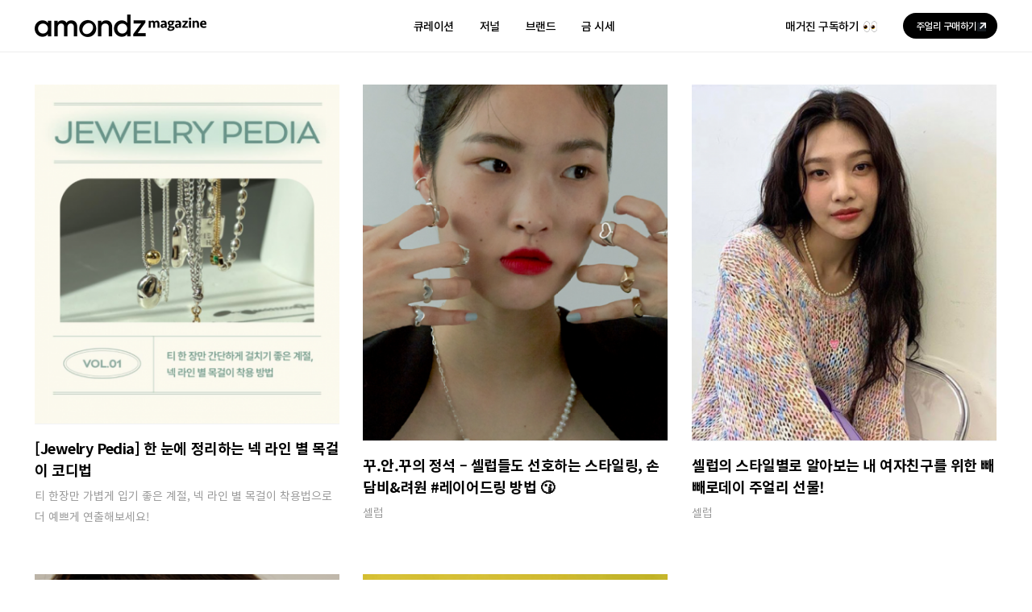

--- FILE ---
content_type: text/html; charset=UTF-8
request_url: https://magazine.amondz.com/tag/%EC%A3%BC%EC%96%BC%EB%A6%AC%EC%8A%A4%ED%83%80%EC%9D%BC%EB%A7%81/
body_size: 44989
content:
<!DOCTYPE html>
<html class="avada-html-layout-wide avada-html-header-position-top avada-html-is-archive" lang="ko-KR" prefix="og: http://ogp.me/ns# fb: http://ogp.me/ns/fb#">
<head>
	<meta http-equiv="X-UA-Compatible" content="IE=edge" />
	<meta http-equiv="Content-Type" content="text/html; charset=utf-8"/>
	<meta name="viewport" content="width=device-width, initial-scale=1" />
	<title>주얼리스타일링 &#8211; 아몬즈 매거진</title>
<meta name='robots' content='max-image-preview:large' />
<link rel='dns-prefetch' href='//www.googletagmanager.com' />
<link rel="alternate" type="application/rss+xml" title="아몬즈 매거진 &raquo; 피드" href="https://magazine.amondz.com/feed/" />
<link rel="alternate" type="application/rss+xml" title="아몬즈 매거진 &raquo; 댓글 피드" href="https://magazine.amondz.com/comments/feed/" />
					<link rel="shortcut icon" href="https://magazine.amondz.com/wp-content/uploads/매거진.png" type="image/x-icon" />
		
		
		
		
				<link rel="alternate" type="application/rss+xml" title="아몬즈 매거진 &raquo; 주얼리스타일링 태그 피드" href="https://magazine.amondz.com/tag/%ec%a3%bc%ec%96%bc%eb%a6%ac%ec%8a%a4%ed%83%80%ec%9d%bc%eb%a7%81/feed/" />
<style id='wp-img-auto-sizes-contain-inline-css' type='text/css'>
img:is([sizes=auto i],[sizes^="auto," i]){contain-intrinsic-size:3000px 1500px}
/*# sourceURL=wp-img-auto-sizes-contain-inline-css */
</style>
<link rel='stylesheet' id='dashicons-css' href='https://magazine.amondz.com/wp-includes/css/dashicons.min.css?ver=6.9' type='text/css' media='all' />
<link rel='stylesheet' id='post-views-counter-frontend-css' href='https://magazine.amondz.com/wp-content/plugins/post-views-counter/css/frontend.css?ver=1.7.3' type='text/css' media='all' />
<style id='classic-theme-styles-inline-css' type='text/css'>
/*! This file is auto-generated */
.wp-block-button__link{color:#fff;background-color:#32373c;border-radius:9999px;box-shadow:none;text-decoration:none;padding:calc(.667em + 2px) calc(1.333em + 2px);font-size:1.125em}.wp-block-file__button{background:#32373c;color:#fff;text-decoration:none}
/*# sourceURL=/wp-includes/css/classic-themes.min.css */
</style>
<style id='global-styles-inline-css' type='text/css'>
:root{--wp--preset--aspect-ratio--square: 1;--wp--preset--aspect-ratio--4-3: 4/3;--wp--preset--aspect-ratio--3-4: 3/4;--wp--preset--aspect-ratio--3-2: 3/2;--wp--preset--aspect-ratio--2-3: 2/3;--wp--preset--aspect-ratio--16-9: 16/9;--wp--preset--aspect-ratio--9-16: 9/16;--wp--preset--color--black: #000000;--wp--preset--color--cyan-bluish-gray: #abb8c3;--wp--preset--color--white: #ffffff;--wp--preset--color--pale-pink: #f78da7;--wp--preset--color--vivid-red: #cf2e2e;--wp--preset--color--luminous-vivid-orange: #ff6900;--wp--preset--color--luminous-vivid-amber: #fcb900;--wp--preset--color--light-green-cyan: #7bdcb5;--wp--preset--color--vivid-green-cyan: #00d084;--wp--preset--color--pale-cyan-blue: #8ed1fc;--wp--preset--color--vivid-cyan-blue: #0693e3;--wp--preset--color--vivid-purple: #9b51e0;--wp--preset--gradient--vivid-cyan-blue-to-vivid-purple: linear-gradient(135deg,rgb(6,147,227) 0%,rgb(155,81,224) 100%);--wp--preset--gradient--light-green-cyan-to-vivid-green-cyan: linear-gradient(135deg,rgb(122,220,180) 0%,rgb(0,208,130) 100%);--wp--preset--gradient--luminous-vivid-amber-to-luminous-vivid-orange: linear-gradient(135deg,rgb(252,185,0) 0%,rgb(255,105,0) 100%);--wp--preset--gradient--luminous-vivid-orange-to-vivid-red: linear-gradient(135deg,rgb(255,105,0) 0%,rgb(207,46,46) 100%);--wp--preset--gradient--very-light-gray-to-cyan-bluish-gray: linear-gradient(135deg,rgb(238,238,238) 0%,rgb(169,184,195) 100%);--wp--preset--gradient--cool-to-warm-spectrum: linear-gradient(135deg,rgb(74,234,220) 0%,rgb(151,120,209) 20%,rgb(207,42,186) 40%,rgb(238,44,130) 60%,rgb(251,105,98) 80%,rgb(254,248,76) 100%);--wp--preset--gradient--blush-light-purple: linear-gradient(135deg,rgb(255,206,236) 0%,rgb(152,150,240) 100%);--wp--preset--gradient--blush-bordeaux: linear-gradient(135deg,rgb(254,205,165) 0%,rgb(254,45,45) 50%,rgb(107,0,62) 100%);--wp--preset--gradient--luminous-dusk: linear-gradient(135deg,rgb(255,203,112) 0%,rgb(199,81,192) 50%,rgb(65,88,208) 100%);--wp--preset--gradient--pale-ocean: linear-gradient(135deg,rgb(255,245,203) 0%,rgb(182,227,212) 50%,rgb(51,167,181) 100%);--wp--preset--gradient--electric-grass: linear-gradient(135deg,rgb(202,248,128) 0%,rgb(113,206,126) 100%);--wp--preset--gradient--midnight: linear-gradient(135deg,rgb(2,3,129) 0%,rgb(40,116,252) 100%);--wp--preset--font-size--small: 10.5px;--wp--preset--font-size--medium: 20px;--wp--preset--font-size--large: 21px;--wp--preset--font-size--x-large: 42px;--wp--preset--font-size--normal: 14px;--wp--preset--font-size--xlarge: 28px;--wp--preset--font-size--huge: 42px;--wp--preset--spacing--20: 0.44rem;--wp--preset--spacing--30: 0.67rem;--wp--preset--spacing--40: 1rem;--wp--preset--spacing--50: 1.5rem;--wp--preset--spacing--60: 2.25rem;--wp--preset--spacing--70: 3.38rem;--wp--preset--spacing--80: 5.06rem;--wp--preset--shadow--natural: 6px 6px 9px rgba(0, 0, 0, 0.2);--wp--preset--shadow--deep: 12px 12px 50px rgba(0, 0, 0, 0.4);--wp--preset--shadow--sharp: 6px 6px 0px rgba(0, 0, 0, 0.2);--wp--preset--shadow--outlined: 6px 6px 0px -3px rgb(255, 255, 255), 6px 6px rgb(0, 0, 0);--wp--preset--shadow--crisp: 6px 6px 0px rgb(0, 0, 0);}:where(.is-layout-flex){gap: 0.5em;}:where(.is-layout-grid){gap: 0.5em;}body .is-layout-flex{display: flex;}.is-layout-flex{flex-wrap: wrap;align-items: center;}.is-layout-flex > :is(*, div){margin: 0;}body .is-layout-grid{display: grid;}.is-layout-grid > :is(*, div){margin: 0;}:where(.wp-block-columns.is-layout-flex){gap: 2em;}:where(.wp-block-columns.is-layout-grid){gap: 2em;}:where(.wp-block-post-template.is-layout-flex){gap: 1.25em;}:where(.wp-block-post-template.is-layout-grid){gap: 1.25em;}.has-black-color{color: var(--wp--preset--color--black) !important;}.has-cyan-bluish-gray-color{color: var(--wp--preset--color--cyan-bluish-gray) !important;}.has-white-color{color: var(--wp--preset--color--white) !important;}.has-pale-pink-color{color: var(--wp--preset--color--pale-pink) !important;}.has-vivid-red-color{color: var(--wp--preset--color--vivid-red) !important;}.has-luminous-vivid-orange-color{color: var(--wp--preset--color--luminous-vivid-orange) !important;}.has-luminous-vivid-amber-color{color: var(--wp--preset--color--luminous-vivid-amber) !important;}.has-light-green-cyan-color{color: var(--wp--preset--color--light-green-cyan) !important;}.has-vivid-green-cyan-color{color: var(--wp--preset--color--vivid-green-cyan) !important;}.has-pale-cyan-blue-color{color: var(--wp--preset--color--pale-cyan-blue) !important;}.has-vivid-cyan-blue-color{color: var(--wp--preset--color--vivid-cyan-blue) !important;}.has-vivid-purple-color{color: var(--wp--preset--color--vivid-purple) !important;}.has-black-background-color{background-color: var(--wp--preset--color--black) !important;}.has-cyan-bluish-gray-background-color{background-color: var(--wp--preset--color--cyan-bluish-gray) !important;}.has-white-background-color{background-color: var(--wp--preset--color--white) !important;}.has-pale-pink-background-color{background-color: var(--wp--preset--color--pale-pink) !important;}.has-vivid-red-background-color{background-color: var(--wp--preset--color--vivid-red) !important;}.has-luminous-vivid-orange-background-color{background-color: var(--wp--preset--color--luminous-vivid-orange) !important;}.has-luminous-vivid-amber-background-color{background-color: var(--wp--preset--color--luminous-vivid-amber) !important;}.has-light-green-cyan-background-color{background-color: var(--wp--preset--color--light-green-cyan) !important;}.has-vivid-green-cyan-background-color{background-color: var(--wp--preset--color--vivid-green-cyan) !important;}.has-pale-cyan-blue-background-color{background-color: var(--wp--preset--color--pale-cyan-blue) !important;}.has-vivid-cyan-blue-background-color{background-color: var(--wp--preset--color--vivid-cyan-blue) !important;}.has-vivid-purple-background-color{background-color: var(--wp--preset--color--vivid-purple) !important;}.has-black-border-color{border-color: var(--wp--preset--color--black) !important;}.has-cyan-bluish-gray-border-color{border-color: var(--wp--preset--color--cyan-bluish-gray) !important;}.has-white-border-color{border-color: var(--wp--preset--color--white) !important;}.has-pale-pink-border-color{border-color: var(--wp--preset--color--pale-pink) !important;}.has-vivid-red-border-color{border-color: var(--wp--preset--color--vivid-red) !important;}.has-luminous-vivid-orange-border-color{border-color: var(--wp--preset--color--luminous-vivid-orange) !important;}.has-luminous-vivid-amber-border-color{border-color: var(--wp--preset--color--luminous-vivid-amber) !important;}.has-light-green-cyan-border-color{border-color: var(--wp--preset--color--light-green-cyan) !important;}.has-vivid-green-cyan-border-color{border-color: var(--wp--preset--color--vivid-green-cyan) !important;}.has-pale-cyan-blue-border-color{border-color: var(--wp--preset--color--pale-cyan-blue) !important;}.has-vivid-cyan-blue-border-color{border-color: var(--wp--preset--color--vivid-cyan-blue) !important;}.has-vivid-purple-border-color{border-color: var(--wp--preset--color--vivid-purple) !important;}.has-vivid-cyan-blue-to-vivid-purple-gradient-background{background: var(--wp--preset--gradient--vivid-cyan-blue-to-vivid-purple) !important;}.has-light-green-cyan-to-vivid-green-cyan-gradient-background{background: var(--wp--preset--gradient--light-green-cyan-to-vivid-green-cyan) !important;}.has-luminous-vivid-amber-to-luminous-vivid-orange-gradient-background{background: var(--wp--preset--gradient--luminous-vivid-amber-to-luminous-vivid-orange) !important;}.has-luminous-vivid-orange-to-vivid-red-gradient-background{background: var(--wp--preset--gradient--luminous-vivid-orange-to-vivid-red) !important;}.has-very-light-gray-to-cyan-bluish-gray-gradient-background{background: var(--wp--preset--gradient--very-light-gray-to-cyan-bluish-gray) !important;}.has-cool-to-warm-spectrum-gradient-background{background: var(--wp--preset--gradient--cool-to-warm-spectrum) !important;}.has-blush-light-purple-gradient-background{background: var(--wp--preset--gradient--blush-light-purple) !important;}.has-blush-bordeaux-gradient-background{background: var(--wp--preset--gradient--blush-bordeaux) !important;}.has-luminous-dusk-gradient-background{background: var(--wp--preset--gradient--luminous-dusk) !important;}.has-pale-ocean-gradient-background{background: var(--wp--preset--gradient--pale-ocean) !important;}.has-electric-grass-gradient-background{background: var(--wp--preset--gradient--electric-grass) !important;}.has-midnight-gradient-background{background: var(--wp--preset--gradient--midnight) !important;}.has-small-font-size{font-size: var(--wp--preset--font-size--small) !important;}.has-medium-font-size{font-size: var(--wp--preset--font-size--medium) !important;}.has-large-font-size{font-size: var(--wp--preset--font-size--large) !important;}.has-x-large-font-size{font-size: var(--wp--preset--font-size--x-large) !important;}
:where(.wp-block-post-template.is-layout-flex){gap: 1.25em;}:where(.wp-block-post-template.is-layout-grid){gap: 1.25em;}
:where(.wp-block-term-template.is-layout-flex){gap: 1.25em;}:where(.wp-block-term-template.is-layout-grid){gap: 1.25em;}
:where(.wp-block-columns.is-layout-flex){gap: 2em;}:where(.wp-block-columns.is-layout-grid){gap: 2em;}
:root :where(.wp-block-pullquote){font-size: 1.5em;line-height: 1.6;}
/*# sourceURL=global-styles-inline-css */
</style>
<link rel='stylesheet' id='avada-stylesheet-css' href='https://magazine.amondz.com/wp-content/themes/Avada/assets/css/style.min.css?ver=6.2.3' type='text/css' media='all' />
<link rel='stylesheet' id='fusion-dynamic-css-css' href='https://magazine.amondz.com/wp-content/uploads/fusion-styles/27a489933ee07f48a51a26571d73e9c7.min.css?ver=2.2.3' type='text/css' media='all' />
<script type="text/javascript" src="https://magazine.amondz.com/wp-includes/js/jquery/jquery.min.js?ver=3.7.1" id="jquery-core-js"></script>
<script type="text/javascript" src="https://magazine.amondz.com/wp-includes/js/jquery/jquery-migrate.min.js?ver=3.4.1" id="jquery-migrate-js"></script>

<!-- Site Kit에서 추가한 Google 태그(gtag.js) 스니펫 -->
<!-- Site Kit에 의해 추가된 Google Analytics 스니펫 -->
<script type="text/javascript" src="https://www.googletagmanager.com/gtag/js?id=G-XEEZW5SXRD" id="google_gtagjs-js" async></script>
<script type="text/javascript" id="google_gtagjs-js-after">
/* <![CDATA[ */
window.dataLayer = window.dataLayer || [];function gtag(){dataLayer.push(arguments);}
gtag("set","linker",{"domains":["magazine.amondz.com"]});
gtag("js", new Date());
gtag("set", "developer_id.dZTNiMT", true);
gtag("config", "G-XEEZW5SXRD");
//# sourceURL=google_gtagjs-js-after
/* ]]> */
</script>
<link rel="https://api.w.org/" href="https://magazine.amondz.com/wp-json/" /><link rel="alternate" title="JSON" type="application/json" href="https://magazine.amondz.com/wp-json/wp/v2/tags/143" /><link rel="EditURI" type="application/rsd+xml" title="RSD" href="https://magazine.amondz.com/xmlrpc.php?rsd" />
<meta name="generator" content="WordPress 6.9" />
<meta name="generator" content="Site Kit by Google 1.170.0" /><style type="text/css" id="css-fb-visibility">@media screen and (max-width: 640px){body:not(.fusion-builder-ui-wireframe) .fusion-no-small-visibility{display:none !important;}}@media screen and (min-width: 641px) and (max-width: 1024px){body:not(.fusion-builder-ui-wireframe) .fusion-no-medium-visibility{display:none !important;}}@media screen and (min-width: 1025px){body:not(.fusion-builder-ui-wireframe) .fusion-no-large-visibility{display:none !important;}}</style><meta name="generator" content="Elementor 3.34.2; features: additional_custom_breakpoints; settings: css_print_method-internal, google_font-enabled, font_display-auto">
<style type="text/css">.recentcomments a{display:inline !important;padding:0 !important;margin:0 !important;}</style>			<style>
				.e-con.e-parent:nth-of-type(n+4):not(.e-lazyloaded):not(.e-no-lazyload),
				.e-con.e-parent:nth-of-type(n+4):not(.e-lazyloaded):not(.e-no-lazyload) * {
					background-image: none !important;
				}
				@media screen and (max-height: 1024px) {
					.e-con.e-parent:nth-of-type(n+3):not(.e-lazyloaded):not(.e-no-lazyload),
					.e-con.e-parent:nth-of-type(n+3):not(.e-lazyloaded):not(.e-no-lazyload) * {
						background-image: none !important;
					}
				}
				@media screen and (max-height: 640px) {
					.e-con.e-parent:nth-of-type(n+2):not(.e-lazyloaded):not(.e-no-lazyload),
					.e-con.e-parent:nth-of-type(n+2):not(.e-lazyloaded):not(.e-no-lazyload) * {
						background-image: none !important;
					}
				}
			</style>
			<meta name="generator" content="Powered by Slider Revolution 6.5.4 - responsive, Mobile-Friendly Slider Plugin for WordPress with comfortable drag and drop interface." />
<script type="text/javascript">function setREVStartSize(e){
			//window.requestAnimationFrame(function() {				 
				window.RSIW = window.RSIW===undefined ? window.innerWidth : window.RSIW;	
				window.RSIH = window.RSIH===undefined ? window.innerHeight : window.RSIH;	
				try {								
					var pw = document.getElementById(e.c).parentNode.offsetWidth,
						newh;
					pw = pw===0 || isNaN(pw) ? window.RSIW : pw;
					e.tabw = e.tabw===undefined ? 0 : parseInt(e.tabw);
					e.thumbw = e.thumbw===undefined ? 0 : parseInt(e.thumbw);
					e.tabh = e.tabh===undefined ? 0 : parseInt(e.tabh);
					e.thumbh = e.thumbh===undefined ? 0 : parseInt(e.thumbh);
					e.tabhide = e.tabhide===undefined ? 0 : parseInt(e.tabhide);
					e.thumbhide = e.thumbhide===undefined ? 0 : parseInt(e.thumbhide);
					e.mh = e.mh===undefined || e.mh=="" || e.mh==="auto" ? 0 : parseInt(e.mh,0);		
					if(e.layout==="fullscreen" || e.l==="fullscreen") 						
						newh = Math.max(e.mh,window.RSIH);					
					else{					
						e.gw = Array.isArray(e.gw) ? e.gw : [e.gw];
						for (var i in e.rl) if (e.gw[i]===undefined || e.gw[i]===0) e.gw[i] = e.gw[i-1];					
						e.gh = e.el===undefined || e.el==="" || (Array.isArray(e.el) && e.el.length==0)? e.gh : e.el;
						e.gh = Array.isArray(e.gh) ? e.gh : [e.gh];
						for (var i in e.rl) if (e.gh[i]===undefined || e.gh[i]===0) e.gh[i] = e.gh[i-1];
											
						var nl = new Array(e.rl.length),
							ix = 0,						
							sl;					
						e.tabw = e.tabhide>=pw ? 0 : e.tabw;
						e.thumbw = e.thumbhide>=pw ? 0 : e.thumbw;
						e.tabh = e.tabhide>=pw ? 0 : e.tabh;
						e.thumbh = e.thumbhide>=pw ? 0 : e.thumbh;					
						for (var i in e.rl) nl[i] = e.rl[i]<window.RSIW ? 0 : e.rl[i];
						sl = nl[0];									
						for (var i in nl) if (sl>nl[i] && nl[i]>0) { sl = nl[i]; ix=i;}															
						var m = pw>(e.gw[ix]+e.tabw+e.thumbw) ? 1 : (pw-(e.tabw+e.thumbw)) / (e.gw[ix]);					
						newh =  (e.gh[ix] * m) + (e.tabh + e.thumbh);
					}
					var el = document.getElementById(e.c);
					if (el!==null && el) el.style.height = newh+"px";					
					el = document.getElementById(e.c+"_wrapper");
					if (el!==null && el) el.style.height = newh+"px";
				} catch(e){
					console.log("Failure at Presize of Slider:" + e)
				}					   
			//});
		  };</script>
		<script type="text/javascript">
			var doc = document.documentElement;
			doc.setAttribute( 'data-useragent', navigator.userAgent );
		</script>
		
	</head>

<body class="archive tag tag-143 wp-theme-Avada fusion-image-hovers fusion-pagination-sizing fusion-button_size- fusion-button_type- fusion-button_span- avada-image-rollover-circle-yes avada-image-rollover-no fusion-body ltr fusion-sticky-header no-mobile-slidingbar no-mobile-totop fusion-disable-outline fusion-sub-menu-fade mobile-logo-pos-left layout-wide-mode avada-has-boxed-modal-shadow- layout-scroll-offset-full avada-has-zero-margin-offset-top fusion-top-header menu-text-align-center mobile-menu-design-modern fusion-show-pagination-text fusion-header-layout-v1 avada-responsive avada-footer-fx-none avada-menu-highlight-style-bar fusion-search-form-clean fusion-main-menu-search-overlay fusion-avatar-circle avada-blog-layout-grid avada-blog-archive-layout-grid avada-header-shadow-no avada-menu-icon-position-left avada-has-megamenu-shadow avada-has-100-footer avada-has-breadcrumb-mobile-hidden avada-has-titlebar-hide avada-header-border-color-full-transparent avada-has-pagination-width_height avada-flyout-menu-direction-fade avada-ec-views-v1 elementor-default elementor-kit-6" >
		<a class="skip-link screen-reader-text" href="#content">Skip to content</a>

	<div id="boxed-wrapper">
		<div class="fusion-sides-frame"></div>
		<div id="wrapper" class="fusion-wrapper">
			<div id="home" style="position:relative;top:-1px;"></div>
			
			<header class="fusion-header-wrapper">
				<div class="fusion-header-v1 fusion-logo-alignment fusion-logo-left fusion-sticky-menu- fusion-sticky-logo- fusion-mobile-logo-1  fusion-mobile-menu-design-modern">
					<div class="fusion-header-sticky-height"></div>
<div class="fusion-header">
	<div class="fusion-row">
					<div class="fusion-logo" data-margin-top="18px" data-margin-bottom="18px" data-margin-left="0px" data-margin-right="0px">
			<a class="fusion-logo-link"  href="https://magazine.amondz.com/" >

						<!-- standard logo -->
			<img src="https://magazine.amondz.com/wp-content/uploads/28.png" srcset="https://magazine.amondz.com/wp-content/uploads/28.png 1x, https://magazine.amondz.com/wp-content/uploads/56.png 2x" width="213" height="28" style="max-height:28px;height:auto;" alt="아몬즈 매거진 Logo" data-retina_logo_url="https://magazine.amondz.com/wp-content/uploads/56.png" class="fusion-standard-logo" />

											<!-- mobile logo -->
				<img src="https://magazine.amondz.com/wp-content/uploads/23.png" srcset="https://magazine.amondz.com/wp-content/uploads/23.png 1x, https://magazine.amondz.com/wp-content/uploads/46.png 2x" width="175" height="23" style="max-height:23px;height:auto;" alt="아몬즈 매거진 Logo" data-retina_logo_url="https://magazine.amondz.com/wp-content/uploads/46.png" class="fusion-mobile-logo" />
			
					</a>
		</div>		<nav class="fusion-main-menu" aria-label="Main Menu"><div class="fusion-overlay-search">		<form role="search" class="searchform fusion-search-form  fusion-search-form-clean" method="get" action="https://magazine.amondz.com/">
			<div class="fusion-search-form-content">

				
				<div class="fusion-search-field search-field">
					<label><span class="screen-reader-text">Search for:</span>
													<input type="search" value="" name="s" class="s" placeholder="Search..." required aria-required="true" aria-label=""/>
											</label>
				</div>
				<div class="fusion-search-button search-button">
					<input type="submit" class="fusion-search-submit searchsubmit" value="&#xf002;" />
									</div>

				
			</div>


			
		</form>
		<div class="fusion-search-spacer"></div><a href="#" class="fusion-close-search"></a></div><ul id="menu-main-menu" class="fusion-menu"><li  id="menu-item-89"  class="menu-item menu-item-type-post_type menu-item-object-page menu-item-home menu-item-89"  data-item-id="89"><a  href="https://magazine.amondz.com/" class="fusion-bar-highlight"><span class="menu-text">큐레이션</span></a></li><li  id="menu-item-96"  class="menu-item menu-item-type-post_type menu-item-object-page menu-item-96"  data-item-id="96"><a  href="https://magazine.amondz.com/journal/" class="fusion-bar-highlight"><span class="menu-text">저널</span></a></li><li  id="menu-item-90"  class="menu-item menu-item-type-post_type menu-item-object-page menu-item-90"  data-item-id="90"><a  href="https://magazine.amondz.com/brand/" class="fusion-bar-highlight"><span class="menu-text">브랜드</span></a></li><li  id="menu-item-13135"  class="menu-item menu-item-type-post_type menu-item-object-page menu-item-13135"  data-item-id="13135"><a  href="https://magazine.amondz.com/gold/" class="fusion-bar-highlight"><span class="menu-text">금 시세</span></a></li><li  id="menu-item-34"  class="subscription-menu menu-item menu-item-type-custom menu-item-object-custom menu-item-34"  data-classes="subscription-menu" data-item-id="34"><a  href="/subscription/" class="fusion-bar-highlight"><span class="menu-text">매거진 구독하기</span></a></li><li  id="menu-item-35"  class="store-menu menu-item menu-item-type-custom menu-item-object-custom menu-item-35"  data-classes="store-menu" data-item-id="35"><a  target="_blank" rel="noopener noreferrer" href="https://amondz.com/" class="fusion-bar-highlight"><span class="menu-text">주얼리 구매하기</span></a></li></ul></nav><div class="fusion-mobile-navigation"><ul id="menu-main-menu-1" class="fusion-mobile-menu"><li   class="menu-item menu-item-type-post_type menu-item-object-page menu-item-home menu-item-89"  data-item-id="89"><a  href="https://magazine.amondz.com/" class="fusion-bar-highlight"><span class="menu-text">큐레이션</span></a></li><li   class="menu-item menu-item-type-post_type menu-item-object-page menu-item-96"  data-item-id="96"><a  href="https://magazine.amondz.com/journal/" class="fusion-bar-highlight"><span class="menu-text">저널</span></a></li><li   class="menu-item menu-item-type-post_type menu-item-object-page menu-item-90"  data-item-id="90"><a  href="https://magazine.amondz.com/brand/" class="fusion-bar-highlight"><span class="menu-text">브랜드</span></a></li><li   class="menu-item menu-item-type-post_type menu-item-object-page menu-item-13135"  data-item-id="13135"><a  href="https://magazine.amondz.com/gold/" class="fusion-bar-highlight"><span class="menu-text">금 시세</span></a></li><li   class="subscription-menu menu-item menu-item-type-custom menu-item-object-custom menu-item-34"  data-classes="subscription-menu" data-item-id="34"><a  href="/subscription/" class="fusion-bar-highlight"><span class="menu-text">매거진 구독하기</span></a></li><li   class="store-menu menu-item menu-item-type-custom menu-item-object-custom menu-item-35"  data-classes="store-menu" data-item-id="35"><a  target="_blank" rel="noopener noreferrer" href="https://amondz.com/" class="fusion-bar-highlight"><span class="menu-text">주얼리 구매하기</span></a></li></ul></div>	<div class="fusion-mobile-menu-icons">
							<a href="#" class="fusion-icon fusion-icon-bars" aria-label="Toggle mobile menu" aria-expanded="false"></a>
		
		
		
			</div>

<nav class="fusion-mobile-nav-holder fusion-mobile-menu-text-align-left fusion-mobile-menu-indicator-hide" aria-label="Main Menu Mobile"></nav>

					</div>
</div>
				</div>
				<div class="fusion-clearfix"></div>
			</header>
						
			
		<div id="sliders-container">
					</div>
				
			
			<div class="avada-page-titlebar-wrapper">
							</div>

						<main id="main" class="clearfix ">
				<div class="fusion-row" style="">
<section id="content" class="full-width" style="width: 100%;">
	
	<div id="posts-container" class="fusion-blog-archive fusion-blog-layout-grid-wrapper fusion-blog-infinite fusion-clearfix">
	<div class="fusion-posts-container fusion-blog-layout-grid fusion-blog-layout-grid-3 isotope fusion-no-meta-info fusion-blog-equal-heights fusion-posts-container-infinite " data-pages="1">
		
		
													<article id="post-12895" class="fusion-post-grid  post fusion-clearfix post-12895 type-post status-publish format-standard has-post-thumbnail hentry category-curation category-featured category-journal category-main tag-981 tag-964 tag-980 tag-967 tag-973 tag-965 tag-975 tag-969 tag-984 tag-983 tag-977 tag-971 tag-968 tag-972 tag-976 tag-982 tag-321 tag-970 tag-966 tag-143 tag-979 tag-974 tag-985 tag-978 tag-986">
														<div class="fusion-post-wrapper">
				
				
				
									

		<div class="fusion-flexslider flexslider fusion-flexslider-loading fusion-post-slideshow">
		<ul class="slides">
																		<li>

<div  class="fusion-image-wrapper" aria-haspopup="true">
	
	
		<a href="https://magazine.amondz.com/necklacestyling/" aria-label="[Jewelry Pedia] 한 눈에 정리하는 넥 라인 별 목걸이 코디법">
			
					<img fetchpriority="high" width="597" height="664" src="https://magazine.amondz.com/wp-content/uploads/image-18.png" class="attachment-full size-full wp-post-image" alt="" decoding="async" srcset="https://magazine.amondz.com/wp-content/uploads/image-18-200x222.png 200w, https://magazine.amondz.com/wp-content/uploads/image-18-400x445.png 400w, https://magazine.amondz.com/wp-content/uploads/image-18.png 597w" sizes="(min-width: 2200px) 100vw, (min-width: 784px) 378px, (min-width: 712px) 567px, (min-width: 640px) 712px, " />
	

		</a>

	
</div>
</li>
																																																																														</ul>
	</div>
				
														<div class="fusion-post-content-wrapper">
				
				
				<div class="fusion-post-content post-content">
					<h2 class="entry-title fusion-post-title"><a href="https://magazine.amondz.com/necklacestyling/">[Jewelry Pedia] 한 눈에 정리하는 넥 라인 별 목걸이 코디법</a></h2>
																
												
					
					<div class="fusion-post-content-container">
						<p>티 한장만 가볍게 입기 좋은 계절,
넥 라인 별 목걸이 착용법으로 더 예쁘게 연출해보세요!</p>					</div>
				</div>

				
								
									</div>
				
									</div>
							</article>

			
											<article id="post-2788" class="fusion-post-grid  post fusion-clearfix post-2788 type-post status-publish format-standard has-post-thumbnail hentry category-curation tag-14k tag-fw tag-44 tag-45 tag-36 tag-99 tag-59 tag-22 tag-262 tag-23 tag-67 tag-50 tag-81 tag-143 tag-263 tag-90">
														<div class="fusion-post-wrapper">
				
				
				
									

		<div class="fusion-flexslider flexslider fusion-flexslider-loading fusion-post-slideshow">
		<ul class="slides">
																		<li>

<div  class="fusion-image-wrapper" aria-haspopup="true">
	
	
		<a href="https://magazine.amondz.com/%ea%be%b8-%ec%95%88-%ea%be%b8%ec%9d%98-%ec%a0%95%ec%84%9d-%ec%85%80%eb%9f%bd%eb%93%a4%eb%8f%84-%ec%84%a0%ed%98%b8%ed%95%98%eb%8a%94-%ec%8a%a4%ed%83%80%ec%9d%bc%eb%a7%81-%ec%86%90%eb%8b%b4/" aria-label="꾸.안.꾸의 정석 – 셀럽들도 선호하는 스타일링, 손담비&#038;려원 #레이어드링 방법 😗">
			
					<img loading="lazy" width="567" height="663" src="https://magazine.amondz.com/wp-content/uploads/콘텐츠메인배너사이즈-18.png" class="attachment-full size-full wp-post-image" alt="" decoding="async" srcset="https://magazine.amondz.com/wp-content/uploads/콘텐츠메인배너사이즈-18-200x234.png 200w, https://magazine.amondz.com/wp-content/uploads/콘텐츠메인배너사이즈-18-400x468.png 400w, https://magazine.amondz.com/wp-content/uploads/콘텐츠메인배너사이즈-18.png 567w" sizes="(min-width: 2200px) 100vw, (min-width: 784px) 378px, (min-width: 712px) 567px, (min-width: 640px) 712px, " />
	

		</a>

	
</div>
</li>
																																																																														</ul>
	</div>
				
														<div class="fusion-post-content-wrapper">
				
				
				<div class="fusion-post-content post-content">
					<h2 class="entry-title fusion-post-title"><a href="https://magazine.amondz.com/%ea%be%b8-%ec%95%88-%ea%be%b8%ec%9d%98-%ec%a0%95%ec%84%9d-%ec%85%80%eb%9f%bd%eb%93%a4%eb%8f%84-%ec%84%a0%ed%98%b8%ed%95%98%eb%8a%94-%ec%8a%a4%ed%83%80%ec%9d%bc%eb%a7%81-%ec%86%90%eb%8b%b4/">꾸.안.꾸의 정석 – 셀럽들도 선호하는 스타일링, 손담비&#038;려원 #레이어드링 방법 😗</a></h2>
																
												
					
					<div class="fusion-post-content-container">
						<p>셀럽</p>					</div>
				</div>

				
								
									</div>
				
									</div>
							</article>

			
											<article id="post-2557" class="fusion-post-grid  post fusion-clearfix post-2557 type-post status-publish format-standard has-post-thumbnail hentry category-curation tag-237 tag-238 tag-186 tag-239 tag-240 tag-241 tag-232 tag-242 tag-243 tag-244 tag-164 tag-245 tag-246 tag-247 tag-214 tag-143 tag-76 tag-173 tag-174">
														<div class="fusion-post-wrapper">
				
				
				
									

		<div class="fusion-flexslider flexslider fusion-flexslider-loading fusion-post-slideshow">
		<ul class="slides">
																		<li>

<div  class="fusion-image-wrapper" aria-haspopup="true">
	
	
		<a href="https://magazine.amondz.com/%ec%85%80%eb%9f%bd%ec%9d%98-%ec%8a%a4%ed%83%80%ec%9d%bc%eb%b3%84%eb%a1%9c-%ec%95%8c%ec%95%84%eb%b3%b4%eb%8a%94-%eb%82%b4-%ec%97%ac%ec%9e%90%ec%b9%9c%ea%b5%ac%eb%a5%bc-%ec%9c%84%ed%95%9c-%eb%b9%bc/" aria-label="셀럽의 스타일별로 알아보는 내 여자친구를 위한 빼빼로데이 주얼리 선물!">
			
					<img loading="lazy" width="567" height="663" src="https://magazine.amondz.com/wp-content/uploads/콘텐츠메인배너사이즈-14.png" class="attachment-full size-full wp-post-image" alt="" decoding="async" srcset="https://magazine.amondz.com/wp-content/uploads/콘텐츠메인배너사이즈-14-200x234.png 200w, https://magazine.amondz.com/wp-content/uploads/콘텐츠메인배너사이즈-14-400x468.png 400w, https://magazine.amondz.com/wp-content/uploads/콘텐츠메인배너사이즈-14.png 567w" sizes="(min-width: 2200px) 100vw, (min-width: 784px) 378px, (min-width: 712px) 567px, (min-width: 640px) 712px, " />
	

		</a>

	
</div>
</li>
																																																																														</ul>
	</div>
				
														<div class="fusion-post-content-wrapper">
				
				
				<div class="fusion-post-content post-content">
					<h2 class="entry-title fusion-post-title"><a href="https://magazine.amondz.com/%ec%85%80%eb%9f%bd%ec%9d%98-%ec%8a%a4%ed%83%80%ec%9d%bc%eb%b3%84%eb%a1%9c-%ec%95%8c%ec%95%84%eb%b3%b4%eb%8a%94-%eb%82%b4-%ec%97%ac%ec%9e%90%ec%b9%9c%ea%b5%ac%eb%a5%bc-%ec%9c%84%ed%95%9c-%eb%b9%bc/">셀럽의 스타일별로 알아보는 내 여자친구를 위한 빼빼로데이 주얼리 선물!</a></h2>
																
												
					
					<div class="fusion-post-content-container">
						<p>셀럽</p>					</div>
				</div>

				
								
									</div>
				
									</div>
							</article>

			
											<article id="post-2352" class="fusion-post-grid  post fusion-clearfix post-2352 type-post status-publish format-standard has-post-thumbnail hentry category-curation tag-bts tag-dynamite tag-211 tag-212 tag-213 tag-214 tag-143 tag-76 tag-215 tag-216 tag-217">
														<div class="fusion-post-wrapper">
				
				
				
									

		<div class="fusion-flexslider flexslider fusion-flexslider-loading fusion-post-slideshow">
		<ul class="slides">
																		<li>

<div  class="fusion-image-wrapper" aria-haspopup="true">
	
	
		<a href="https://magazine.amondz.com/%ec%bb%ac%eb%9f%ac-%ed%8e%98%ec%8a%a4%ed%8b%b0%eb%b2%8c-%ec%b9%99%ec%b9%99%ed%95%9c-%eb%82%b4-%ea%b2%a8%ec%9a%b8-%ec%98%b7%ec%9e%a5-dynamite%ec%b2%98%eb%9f%bc-%eb%b0%9d%ed%98%80%ec%a4%84-%ec%a3%bc/" aria-label="컬러 페스티벌! 칙칙한 내 겨울 옷장 Dynamite처럼 밝혀줄 주얼리">
			
					<img loading="lazy" width="567" height="663" src="https://magazine.amondz.com/wp-content/uploads/콘텐츠메인배너사이즈-10.png" class="attachment-full size-full wp-post-image" alt="" decoding="async" srcset="https://magazine.amondz.com/wp-content/uploads/콘텐츠메인배너사이즈-10-200x234.png 200w, https://magazine.amondz.com/wp-content/uploads/콘텐츠메인배너사이즈-10-400x468.png 400w, https://magazine.amondz.com/wp-content/uploads/콘텐츠메인배너사이즈-10.png 567w" sizes="(min-width: 2200px) 100vw, (min-width: 784px) 378px, (min-width: 712px) 567px, (min-width: 640px) 712px, " />
	

		</a>

	
</div>
</li>
																																																																														</ul>
	</div>
				
														<div class="fusion-post-content-wrapper">
				
				
				<div class="fusion-post-content post-content">
					<h2 class="entry-title fusion-post-title"><a href="https://magazine.amondz.com/%ec%bb%ac%eb%9f%ac-%ed%8e%98%ec%8a%a4%ed%8b%b0%eb%b2%8c-%ec%b9%99%ec%b9%99%ed%95%9c-%eb%82%b4-%ea%b2%a8%ec%9a%b8-%ec%98%b7%ec%9e%a5-dynamite%ec%b2%98%eb%9f%bc-%eb%b0%9d%ed%98%80%ec%a4%84-%ec%a3%bc/">컬러 페스티벌! 칙칙한 내 겨울 옷장 Dynamite처럼 밝혀줄 주얼리</a></h2>
																
												
					
					<div class="fusion-post-content-container">
						<p>겨울 주얼리</p>					</div>
				</div>

				
								
									</div>
				
									</div>
							</article>

			
											<article id="post-985" class="fusion-post-grid  post fusion-clearfix post-985 type-post status-publish format-standard has-post-thumbnail hentry category-curation category-main tag-137 tag-13 tag-138 tag-139 tag-140 tag-141 tag-142 tag-75 tag-143 tag-144">
														<div class="fusion-post-wrapper">
				
				
				
									

		<div class="fusion-flexslider flexslider fusion-flexslider-loading fusion-post-slideshow">
		<ul class="slides">
																		<li>

<div  class="fusion-image-wrapper" aria-haspopup="true">
	
	
		<a href="https://magazine.amondz.com/%ec%9a%a9%ea%b0%90%ed%95%9c-%ea%b7%b8%eb%85%80%eb%93%a4%ec%9d%98-%ed%8c%a8%ec%85%98-%ec%8a%a4%ed%83%80%ec%9d%bc-%ec%a0%84%ea%b2%a9-%eb%b6%84%ec%84%9d/" aria-label=" 용감한 그녀들의 패션 스타일 전격 분석!">
			
					<img loading="lazy" width="567" height="663" src="https://magazine.amondz.com/wp-content/uploads/콘텐츠메인배너.png" class="attachment-full size-full wp-post-image" alt="" decoding="async" srcset="https://magazine.amondz.com/wp-content/uploads/콘텐츠메인배너-200x234.png 200w, https://magazine.amondz.com/wp-content/uploads/콘텐츠메인배너-400x468.png 400w, https://magazine.amondz.com/wp-content/uploads/콘텐츠메인배너.png 567w" sizes="(min-width: 2200px) 100vw, (min-width: 784px) 378px, (min-width: 712px) 567px, (min-width: 640px) 712px, " />
	

		</a>

	
</div>
</li>
																																																																														</ul>
	</div>
				
														<div class="fusion-post-content-wrapper">
				
				
				<div class="fusion-post-content post-content">
					<h2 class="entry-title fusion-post-title"><a href="https://magazine.amondz.com/%ec%9a%a9%ea%b0%90%ed%95%9c-%ea%b7%b8%eb%85%80%eb%93%a4%ec%9d%98-%ed%8c%a8%ec%85%98-%ec%8a%a4%ed%83%80%ec%9d%bc-%ec%a0%84%ea%b2%a9-%eb%b6%84%ec%84%9d/"><삼진그룹 영어토익반> 용감한 그녀들의 패션 스타일 전격 분석!</a></h2>
																
												
					
					<div class="fusion-post-content-container">
						<p>셀럽온에어</p>					</div>
				</div>

				
								
									</div>
				
									</div>
							</article>

			
		
		
	</div>

			</div>
</section>
						
					</div>  <!-- fusion-row -->
				</main>  <!-- #main -->
				
				
								
					
		<div class="fusion-footer">
				
	
	<footer id="footer" class="fusion-footer-copyright-area">
		<div class="fusion-row">
			<div class="fusion-copyright-content">

				<div class="fusion-copyright-notice">
		<div>
		<div class="footer-top">
	<div class="footer-full-row">
		<div class="fusion-row">
			<nav class="footer-nav">
				<a target="_blank" href="https://www.notion.so/shue/bejewel-09662f199a824af698ddb6fb182dac6b">회사소개</a>
				<a target="_blank" href="https://one.amondz.com/">입점안내</a>
			</nav>
			<div class="footer-social">
				<p>
					아몬즈를 다양한 채널에서 만나보세요.
				</p>
				<div class="footer-social-wrap">
					<a target="_blank" rel="nofollow noreferrer" class="footer-social-icon" href="https://www.instagram.com/amondz_official/" aria-label="인스타그램">
						<img alt="footer 인스타그램" src="/wp-content/uploads/ic-social-insta-3x.png">
					</a>
					<a target="_blank" rel="nofollow noreferrer" class="footer-social-icon" href="https://www.youtube.com/channel/UCaHRBZoab2sCoPQesW-GcWA" aria-label="유튜브">
						<img alt="footer 유튜브" src="/wp-content/uploads/ic-social-youtube-3x.png">
					</a>
					<a target="_blank" rel="nofollow noreferrer" class="footer-social-icon" href="https://www.facebook.com/amondzofficial/" aria-label="페이스북">
						<img alt="footer 페이스북" src="/wp-content/uploads/ic-social-facebook-3x.png">
					</a>
				</div>
			</div>
		</div>
	</div>
</div>
<div class="footer-middle">
	<div class="footer-full-row">
		<div class="fusion-row">
			<img alt="footer 아몬즈" src="/wp-content/uploads/56.png" aria-label="amondz magazine">
		</div>
	</div>
</div>
<div class="footer-bottom">
	<div class="footer-full-row">
		<div class="fusion-row">
			<div class="business-info">
				<div class="business-info-row">
				    <div class="business-info-tablet-row">
    					<div class="business-info-item">
    						(주)아몬즈랩
    					</div>
    					<div class="business-info-item">
    						주소: 서울특별시 강남구 선릉로 818 위워크디자이너클럽 4층
    					</div>
					</div>
					<div class="business-info-tablet-row">
    					<div class="business-info-item">
    						사업자등록번호: 476-88-00525
    					</div>
    					<div class="business-info-item">
    						통신파매업신고: 2020-서울서초-0502
    					</div>
    					<div class="business-info-item">
    						<a href="#" target="_blank" rel="nofollow noreferrer" class="business-info-detection" rel="nofollow noreferrer">
    							사업자정보 확인
    						</a>
    					</div>
    				</div>
				</div>
				<div class="business-info-row">
				    <div class="business-info-tablet-row">
    					<div class="business-info-item">
    						고객센터 연락처: <a href="tel:02780876">02-780-5876</a>
    					</div>
    					<div class="business-info-item">
    						이용시간: 평일 10:00 ~ 19:00 (공휴일 휴무)
    					</div>
    					<div class="business-info-item">
    						이메일 <a href="mailto:hello@amondz.com">hello@amondz.com</a>
    					</div>
					</div>
					<div class="business-info-tablet-row">
    					<div class="business-info-item">
    						대표자: 허세일
    					</div>
    					<div class="business-info-item">
    						개인정보관리책임자: 오현종
    					</div>
    					<div class="business-info-item">
    						호스팅 서비스: Amazon web service
    					</div>
    				</div>
				</div>
			</div>
		</div>
	</div>
</div>	</div>
</div>

			</div> <!-- fusion-fusion-copyright-content -->
		</div> <!-- fusion-row -->
	</footer> <!-- #footer -->
		</div> <!-- fusion-footer -->

		
					<div class="fusion-sliding-bar-wrapper">
											</div>

												</div> <!-- wrapper -->
		</div> <!-- #boxed-wrapper -->
		<div class="fusion-top-frame"></div>
		<div class="fusion-bottom-frame"></div>
		<div class="fusion-boxed-shadow"></div>
		<a class="fusion-one-page-text-link fusion-page-load-link"></a>

		<div class="avada-footer-scripts">
			
		<script type="text/javascript">
			window.RS_MODULES = window.RS_MODULES || {};
			window.RS_MODULES.modules = window.RS_MODULES.modules || {};
			window.RS_MODULES.waiting = window.RS_MODULES.waiting || [];
			window.RS_MODULES.defered = true;
			window.RS_MODULES.moduleWaiting = window.RS_MODULES.moduleWaiting || {};
			window.RS_MODULES.type = 'compiled';
		</script>
		<script type="speculationrules">
{"prefetch":[{"source":"document","where":{"and":[{"href_matches":"/*"},{"not":{"href_matches":["/wp-*.php","/wp-admin/*","/wp-content/uploads/*","/wp-content/*","/wp-content/plugins/*","/wp-content/themes/Avada/*","/*\\?(.+)"]}},{"not":{"selector_matches":"a[rel~=\"nofollow\"]"}},{"not":{"selector_matches":".no-prefetch, .no-prefetch a"}}]},"eagerness":"conservative"}]}
</script>
    <script type="text/javascript">
        var templateUrl = 'https://magazine.amondz.com';
        var post_id = '985';
    </script>
    			<script>
				const lazyloadRunObserver = () => {
					const lazyloadBackgrounds = document.querySelectorAll( `.e-con.e-parent:not(.e-lazyloaded)` );
					const lazyloadBackgroundObserver = new IntersectionObserver( ( entries ) => {
						entries.forEach( ( entry ) => {
							if ( entry.isIntersecting ) {
								let lazyloadBackground = entry.target;
								if( lazyloadBackground ) {
									lazyloadBackground.classList.add( 'e-lazyloaded' );
								}
								lazyloadBackgroundObserver.unobserve( entry.target );
							}
						});
					}, { rootMargin: '200px 0px 200px 0px' } );
					lazyloadBackgrounds.forEach( ( lazyloadBackground ) => {
						lazyloadBackgroundObserver.observe( lazyloadBackground );
					} );
				};
				const events = [
					'DOMContentLoaded',
					'elementor/lazyload/observe',
				];
				events.forEach( ( event ) => {
					document.addEventListener( event, lazyloadRunObserver );
				} );
			</script>
			<link rel='stylesheet' id='rs-plugin-settings-css' href='https://magazine.amondz.com/wp-content/plugins/revslider/public/assets/css/rs6.css?ver=6.5.4' type='text/css' media='all' />
<style id='rs-plugin-settings-inline-css' type='text/css'>
#rs-demo-id {}
/*# sourceURL=rs-plugin-settings-inline-css */
</style>
<script type="text/javascript" src="https://magazine.amondz.com/wp-content/plugins/revslider/public/assets/js/rbtools.min.js?ver=6.5.4" defer async id="tp-tools-js"></script>
<script type="text/javascript" src="https://magazine.amondz.com/wp-content/plugins/revslider/public/assets/js/rs6.min.js?ver=6.5.4" defer async id="revmin-js"></script>
<script type="text/javascript" src="https://magazine.amondz.com/wp-content/uploads/fusion-scripts/220f9186f2a7c331274ed7171aaa1aba.min.js?ver=2.2.3" id="fusion-scripts-js"></script>
<script type="text/javascript" src="https://magazine.amondz.com/wp-content/plugins/srs-simple-hits-counter/js/srs_simple_hits_counter_js.js?ver=6.9" id="srs_simple_hits_counter_js-js"></script>
		</div>
	</body>
</html>
